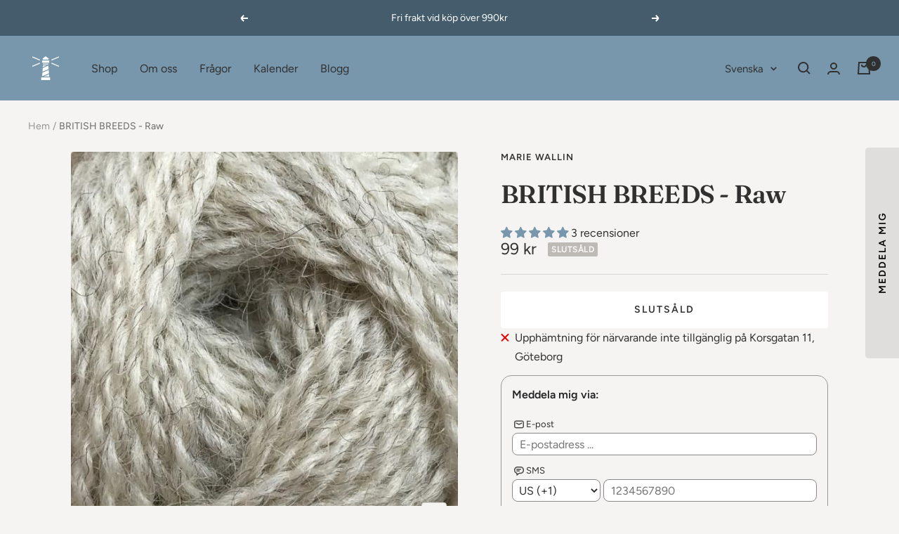

--- FILE ---
content_type: text/javascript; charset=utf-8
request_url: https://60garnernord.se/products/british-breeds-raw-grande.js
body_size: 739
content:
{"id":7340889276646,"title":"BRITISH BREEDS - Raw","handle":"british-breeds-raw-grande","description":"\u003cp\u003eRaw Grande.\u003c\/p\u003e\n\u003cp\u003eBritish Breeds är Marie Wallins exklusiva garn. Det är från fyra olika brittiska fåraser som Blufaced Leicester, Exmoor Horn, Wensleydale, och Zwartbles.\u003c\/p\u003e\n\u003cp\u003eTillsammans ger det garnet styrka, lyster och mjukhet med karaktär. Garnet spinns i Devon hos John Arbon.\u003cbr\u003eDet finns i 20 färger och säljs i nystan om 25g\/85 m.\u003cbr\u003eDu hittar fantastiska mönster i Marie Wallins senaste bok- \"Wildwood\"!\u003c\/p\u003e\n\u003cp\u003e\u003cstrong\u003eFinns i 25g nystan, 85m\/93 yds\u003c\/strong\u003e\u003c\/p\u003e\n\u003cp\u003e\u003cstrong\u003eMasktäthet: 26- 28m\/29- 34 v på 10 cm\u003c\/strong\u003e\u003c\/p\u003e\n\u003cp\u003e\u003cstrong\u003eStickor: 3mm\/3,25 mm\u003c\/strong\u003e\u003c\/p\u003e","published_at":"2021-10-19T17:09:07+02:00","created_at":"2021-10-19T17:09:07+02:00","vendor":"Marie Wallin","type":"Garn","tags":["All Products","British Breeds","Garn"],"price":9900,"price_min":9900,"price_max":9900,"available":false,"price_varies":false,"compare_at_price":null,"compare_at_price_min":0,"compare_at_price_max":0,"compare_at_price_varies":false,"variants":[{"id":41885844472038,"title":"Default Title","option1":"Default Title","option2":null,"option3":null,"sku":"BB-Raw-Gr","requires_shipping":true,"taxable":true,"featured_image":null,"available":false,"name":"BRITISH BREEDS - Raw","public_title":null,"options":["Default Title"],"price":9900,"weight":30,"compare_at_price":null,"inventory_management":"shopify","barcode":"44472038","requires_selling_plan":false,"selling_plan_allocations":[]}],"images":["\/\/cdn.shopify.com\/s\/files\/1\/0603\/9709\/3094\/products\/2bd67a_8871d735550542838444d49c5c16d657_mv2.jpg?v=1634656167"],"featured_image":"\/\/cdn.shopify.com\/s\/files\/1\/0603\/9709\/3094\/products\/2bd67a_8871d735550542838444d49c5c16d657_mv2.jpg?v=1634656167","options":[{"name":"Title","position":1,"values":["Default Title"]}],"url":"\/products\/british-breeds-raw-grande","media":[{"alt":"Raw_1024x1024.jpg","id":25320245362918,"position":1,"preview_image":{"aspect_ratio":1.0,"height":600,"width":600,"src":"https:\/\/cdn.shopify.com\/s\/files\/1\/0603\/9709\/3094\/products\/2bd67a_8871d735550542838444d49c5c16d657_mv2.jpg?v=1634656167"},"aspect_ratio":1.0,"height":600,"media_type":"image","src":"https:\/\/cdn.shopify.com\/s\/files\/1\/0603\/9709\/3094\/products\/2bd67a_8871d735550542838444d49c5c16d657_mv2.jpg?v=1634656167","width":600}],"requires_selling_plan":false,"selling_plan_groups":[]}